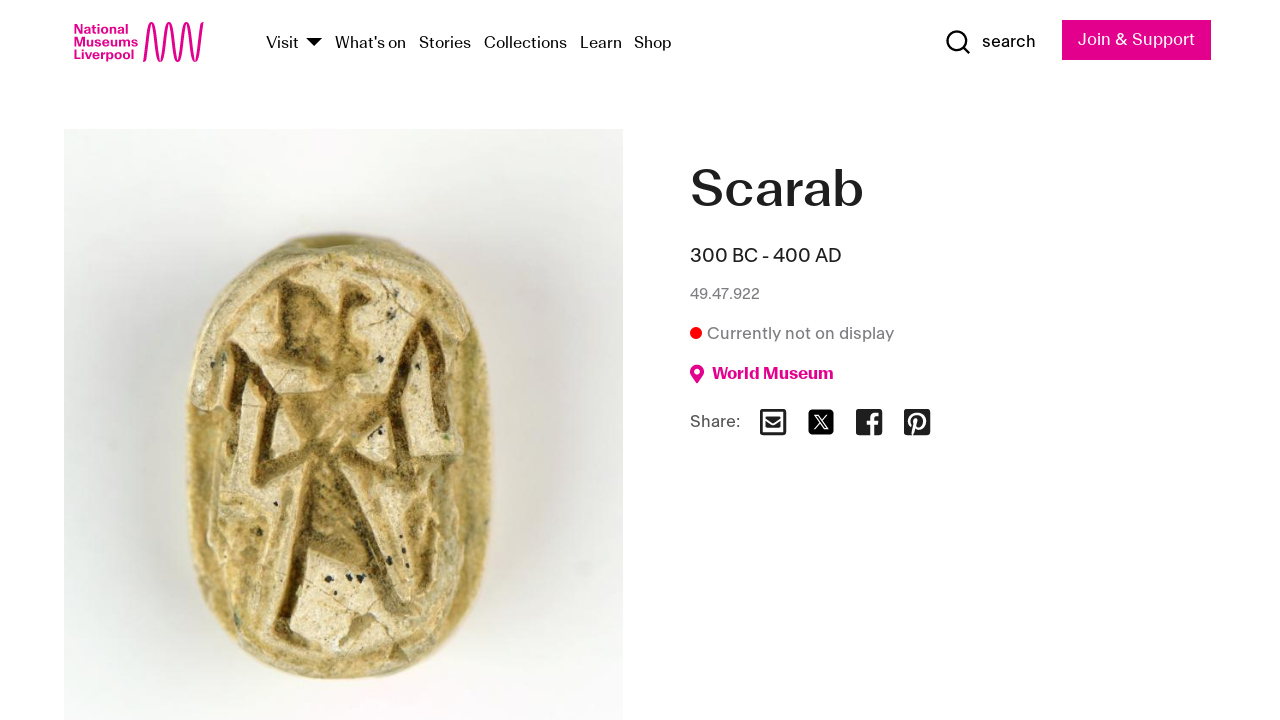

--- FILE ---
content_type: text/html; charset=utf-8
request_url: https://www.liverpoolmuseums.org.uk/artifact/scarab-416
body_size: 5543
content:
<!DOCTYPE html><html><head><meta charSet="utf-8"/><meta name="viewport" content="width=device-width"/><title>Scarab | National Museums Liverpool</title><meta name="title" content="Scarab | National Museums Liverpool"/><meta name="description" content="White steatite scarab with details of the head, wings and legs roughly carved on the back, and flat base inscribed with a standing royal figure holding flails. Pierced through the length for suspension. Chipped on the base."/><meta name="url" content="https://www.liverpoolmuseums.org.uk/artifact/scarab-416"/><meta property="og:site_name" content="National Museums Liverpool"/><meta property="og:type" content="Artifact"/><meta property="og:url" content="https://www.liverpoolmuseums.org.uk/artifact/scarab-416"/><meta property="og:title" content="Scarab"/><meta property="og:description" content="White steatite scarab with details of the head, wings and legs roughly carved on the back, and flat base inscribed with a standing royal figure holding flails. Pierced through the length for suspension. Chipped on the base."/><meta name="twitter:card" content="summary"/><meta name="twitter:title" content="Scarab"/><meta name="twitter:site" content="@NML_Muse"/><meta name="twitter:description" content="White steatite scarab with details of the head, wings and legs roughly carved on the back, and flat base inscribed with a standing royal figure holding flails. Pierced through the length for suspension. Chipped on the base."/><meta name="twitter:url" content="https://content.liverpoolmuseums.org.uk/artifact/scarab-416"/><meta property="og:image" content="https://images.liverpoolmuseums.org.uk/styles/focal_point_4_3/public/import-objects/78244_v0_large.jpg"/><meta property="twitter:image" content="https://images.liverpoolmuseums.org.uk/styles/focal_point_4_3/public/import-objects/78244_v0_large.jpg"/><meta name="next-head-count" content="18"/><script src="https://code.jquery.com/jquery-3.5.1.min.js" integrity="sha256-9/aliU8dGd2tb6OSsuzixeV4y/faTqgFtohetphbbj0=" crossorigin="anonymous"></script><script>
              (function(h,o,t,j,a,r){
              h.hj=h.hj||function(){(h.hj.q=h.hj.q||[]).push(arguments)};
              h._hjSettings={hjid:3219582,hjsv:6};
              a=o.getElementsByTagName('head')[0];
              r=o.createElement('script');r.async=1;
              r.src=t+h._hjSettings.hjid+j+h._hjSettings.hjsv;
              a.appendChild(r);
              })(window,document,'https://static.hotjar.com/c/hotjar-','.js?sv=');</script><meta charSet="utf-8"/><link rel="shortcut icon" type="image/x-icon" href="/static/media/favicon.ico"/><script defer="" src="/static/polyfills/svgxuse.min.js"></script><script defer="" src="/static/polyfills/unorm.js"></script><script type="text/javascript">
              _linkedin_partner_id = "6740986";
              window._linkedin_data_partner_ids = window._linkedin_data_partner_ids || [];
              window._linkedin_data_partner_ids.push(_linkedin_partner_id);
            </script><script type="text/javascript">
              (function(l) {
                if (!l) {
                  window.lintrk = function(a, b) { window.lintrk.q.push([a, b]) };
                  window.lintrk.q = [];
                }
                var s = document.getElementsByTagName("script")[0];
                var b = document.createElement("script");
                b.type = "text/javascript";
                b.async = true;
                b.src = "https://snap.licdn.com/li.lms-analytics/insight.min.js";
                s.parentNode.insertBefore(b, s);
              })(window.lintrk);
            </script><noscript><img height="1" width="1" style="display:none" alt="" src="https://px.ads.linkedin.com/collect/?pid=6740986&amp;fmt=gif"/></noscript><link rel="preload" href="/_next/static/css/69a650e1c8d9085a.css" as="style"/><link rel="stylesheet" href="/_next/static/css/69a650e1c8d9085a.css" data-n-g=""/><noscript data-n-css=""></noscript><script defer="" nomodule="" src="/_next/static/chunks/polyfills-c67a75d1b6f99dc8.js"></script><script src="/_next/static/chunks/webpack-d1c608b21d57c472.js" defer=""></script><script src="/_next/static/chunks/framework-d5719ebbbcec5741.js" defer=""></script><script src="/_next/static/chunks/main-c52fcc867bd80df0.js" defer=""></script><script src="/_next/static/chunks/pages/_app-7f8f327192b1f6d2.js" defer=""></script><script src="/_next/static/chunks/75fc9c18-40134325ca6388e2.js" defer=""></script><script src="/_next/static/chunks/2c796e83-7ab690b33a6e2cb9.js" defer=""></script><script src="/_next/static/chunks/26770aaf-e5f75a4589951ba5.js" defer=""></script><script src="/_next/static/chunks/3b9d1622-cb3530196cc04533.js" defer=""></script><script src="/_next/static/chunks/743-6d2ab5d15195f4e7.js" defer=""></script><script src="/_next/static/chunks/853-e7cd37543176a7fa.js" defer=""></script><script src="/_next/static/chunks/278-d902f176211b92d6.js" defer=""></script><script src="/_next/static/chunks/666-3027421fdb5bb7ce.js" defer=""></script><script src="/_next/static/chunks/253-6ee1b430ae4cf66d.js" defer=""></script><script src="/_next/static/chunks/794-f3cae7ad91cb5d07.js" defer=""></script><script src="/_next/static/chunks/2-0d3590ccee6ee82f.js" defer=""></script><script src="/_next/static/chunks/259-887a894390c5e056.js" defer=""></script><script src="/_next/static/chunks/563-79256bec02dde020.js" defer=""></script><script src="/_next/static/chunks/153-4abe4a3e6b4be9e9.js" defer=""></script><script src="/_next/static/chunks/493-b61572e3b7ce598d.js" defer=""></script><script src="/_next/static/chunks/pages/drupal-2abfd4e1db51d38e.js" defer=""></script><script src="/_next/static/ASqhmMd104crkElboZQNn/_buildManifest.js" defer=""></script><script src="/_next/static/ASqhmMd104crkElboZQNn/_ssgManifest.js" defer=""></script><style id="__jsx-897211111">a.jsx-897211111{font-size:1.6rem;}</style><style id="__jsx-2139125512">.button--mailchimp-submit.jsx-2139125512{white-space:nowrap;}</style><style id="__jsx-4154269630">.page-transition-enter{opacity:0;-webkit-transform:translate3d(0,5px,0);-ms-transform:translate3d(0,5px,0);transform:translate3d(0,5px,0);}.page-transition-enter-active{opacity:1;-webkit-transform:translate3d(0,0,0);-ms-transform:translate3d(0,0,0);transform:translate3d(0,0,0);-webkit-transition:opacity 200ms,-webkit-transform 200ms;-webkit-transition:opacity 200ms,transform 200ms;transition:opacity 200ms,transform 200ms;}.page-transition-exit{opacity:1;}.page-transition-exit-active{opacity:0;-webkit-transition:opacity 200ms;transition:opacity 200ms;}</style></head><body><noscript><iframe title="GTM" src="https://www.googletagmanager.com/ns.html?id=GTM-TH4M7B" height="0" width="0" style="display:none;visibility:hidden"></iframe></noscript><div id="__next"><div id="all" class="jsx-4154269630"><header class="section header header--primary" role="banner"><div class="u--in u--lane"><div class="columns is-mobile is-vcentered"><div class="column is-narrow is-hidden-desktop"><button type="button" aria-controls="navi" class="burger burger--squeeze" aria-label="toggle site navigation" aria-expanded="false" data-behaviour="toggle-visibility"><div class="burger__lines" aria-hidden="true"></div><span class="visuallyhidden">toggle site navigation</span></button></div><div class="column is-narrow"><a class="nml-logo" href="/"><span class="nml-logo__small"><img src="/static/images/logos/nml-rhodamine-large.svg" alt="National Museums Liverpool - Homepage"/></span><span class="nml-logo__text vh">National Museums Liverpool</span></a></div><div class="column"><div id="navi" class=""><div class="columns is-gapless is-desktop is-vcentered"><div class="column"><nav id="nav--primary" class="nav nav--primary nav--cms" role="navigation" itemscope="" itemType="https://schema.org/SiteNavigationElement" aria-label="Primary navigation"><h2 class="">Main menu</h2><ul class="menu"><li class="menu__item menu__item--parent
            
            "><a href="/visit">Visit</a><button type="button" aria-controls="subnav" aria-haspopup="true" aria-expanded="false" aria-label="Show Venues" class="toggle toggle--arrow" data-behaviour="toggle-visibility"><span class="visuallyhidden">show venues</span></button><div class="menu__subnav search--hide" id="subnav" aria-hidden="true"><div class="u--lane"><div class="venues venues--text"><a class="venue logo" aria-label="Museum of Liverpool" href="/museum-of-liverpool">Museum of Liverpool</a><a class="venue logo" aria-label="World Museum" href="/world-museum">World Museum</a><a class="venue logo" aria-label="International Slavery Museum" href="/international-slavery-museum">International Slavery Museum</a><a class="venue logo" aria-label="Maritime Museum" href="/maritime-museum">Maritime Museum</a><a class="venue logo" aria-label="Walker Art Gallery" href="/walker-art-gallery">Walker Art Gallery</a><a class="venue logo" aria-label="Sudley House" href="/sudley-house">Sudley House</a><a class="venue logo" aria-label="Lady Lever Art Gallery" href="/lady-lever-art-gallery">Lady Lever Art Gallery</a></div></div></div></li><li class="menu__item "><a href="/whatson">What&#x27;s on</a></li><li class="menu__item "><a href="/stories">Stories</a></li><li class="menu__item "><a href="/collections">Collections</a></li><li class="menu__item "><a href="/learn/schools-home">Learn</a></li><li class="menu__item"><a href="https://national-museums-liverpool.myshopify.com">Shop</a></li></ul></nav></div><div class="column is-narrow is-hidden-touch"><button type="button" aria-controls="search" aria-expanded="false" aria-label="Show Search" class="show-search-toggle toggle" data-behaviour="toggle-visibility"><span class="toggle__icon"><svg xmlns="http://www.w3.org/2000/svg" xmlns:xlink="http://www.w3.org/1999/xlink" class="svg svg--icon" aria-hidden="true" focusable="false"><use xlink:href="/static/images/sprite.svg#glyph-search"></use></svg></span><span class="toggle__text"><span class="visuallyhidden">toggle</span>search</span></button></div></div></div></div><div class="column is-narrow"><a type="button" class="jsx-897211111 button button--special " href="/join-and-support"><span class="jsx-897211111 button__label">Join &amp; Support</span><span class="jsx-897211111 button__triangle"></span></a></div></div></div></header><main class="jsx-4154269630"><div class="page-transition-enter"><section class="section section--artifact section--alt"><div class="u--in u--lane"><div class="section__body"><div class="columns is-variable is-7 is-desktop"><div class="column"><section class="section section--alt"><div class="u--in u--lane"><div><h1 class="h--1">Scarab</h1><div class="placard__info"></div><div class="placard__uuid">49.47.922</div><div></div><div class="placard__info placard__info--share"></div></div><h3 class="artifact__section-header">Information</h3><div class="cms"><div class="section__intro" style="white-space:pre-wrap">White steatite scarab with details of the head, wings and legs roughly carved on the back, and flat base inscribed with a standing royal figure holding flails. Pierced through the length for suspension. Chipped on the base.</div></div></div></section></div><div class="column is-5-desktop"><div class="artifact__accordion u--in u--lane"></div></div></div></div></div></section></div></main><footer><section class="section section--venues"><div class="u--in u--lane"><div class="venues "><a class="venue logo" aria-label="Museum of Liverpool" href="/museum-of-liverpool"><svg xmlns="http://www.w3.org/2000/svg" xmlns:xlink="http://www.w3.org/1999/xlink" class="svg svg--icon" aria-hidden="true" focusable="false"><use xlink:href="/static/images/sprite.svg#glyph-venue-ml--v"></use></svg></a><a class="venue logo" aria-label="World Museum" href="/world-museum"><svg xmlns="http://www.w3.org/2000/svg" xmlns:xlink="http://www.w3.org/1999/xlink" class="svg svg--icon" aria-hidden="true" focusable="false"><use xlink:href="/static/images/sprite.svg#glyph-venue-wm--v"></use></svg></a><a class="venue logo" aria-label="International Slavery Museum" href="/international-slavery-museum"><svg xmlns="http://www.w3.org/2000/svg" xmlns:xlink="http://www.w3.org/1999/xlink" class="svg svg--icon" aria-hidden="true" focusable="false"><use xlink:href="/static/images/sprite.svg#glyph-venue-is--v"></use></svg></a><a class="venue logo" aria-label="Maritime Museum" href="/maritime-museum"><svg xmlns="http://www.w3.org/2000/svg" xmlns:xlink="http://www.w3.org/1999/xlink" class="svg svg--icon" aria-hidden="true" focusable="false"><use xlink:href="/static/images/sprite.svg#glyph-venue-mm--v"></use></svg></a><a class="venue logo" aria-label="Walker Art Gallery" href="/walker-art-gallery"><svg xmlns="http://www.w3.org/2000/svg" xmlns:xlink="http://www.w3.org/1999/xlink" class="svg svg--icon" aria-hidden="true" focusable="false"><use xlink:href="/static/images/sprite.svg#glyph-venue-wa--v"></use></svg></a><a class="venue logo" aria-label="Sudley House" href="/sudley-house"><svg xmlns="http://www.w3.org/2000/svg" xmlns:xlink="http://www.w3.org/1999/xlink" class="svg svg--icon" aria-hidden="true" focusable="false"><use xlink:href="/static/images/sprite.svg#glyph-venue-sh--v"></use></svg></a><a class="venue logo" aria-label="Lady Lever Art Gallery" href="/lady-lever-art-gallery"><svg xmlns="http://www.w3.org/2000/svg" xmlns:xlink="http://www.w3.org/1999/xlink" class="svg svg--icon" aria-hidden="true" focusable="false"><use xlink:href="/static/images/sprite.svg#glyph-venue-ll--v"></use></svg></a></div></div></section><section class="section section--bigfoot"><div class="u--in u--lane"><div class="bigfoot"><div class="columns is-mobile is-multiline"><div class="column is-half-touch"><span class="bigfoot__heading">About</span></div><div class="column is-half-touch"><span class="bigfoot__heading">Support</span></div><div class="column is-half-touch"><span class="bigfoot__heading">Resource</span></div><div class="column is-half-touch"><span class="bigfoot__heading">Venue hire</span></div><div class="column is-4-desktop is-full-touch"><span class="bigfoot__heading">Stay in touch</span><p>Receive news about National Museums Liverpool, exhibitions, events and more.</p><fieldset class="jsx-2139125512"><legend aria-hidden="true" class="jsx-2139125512 visuallyhidden">Email Signup</legend><div class="jsx-2139125512 email-input"><label for="email-signup" class="jsx-2139125512 visuallyhidden">Email Address</label><a href="/sign-up" class="jsx-2139125512"><button type="submit" class="jsx-2139125512 button button--solid button--mailchimp-submit">Sign up</button></a></div></fieldset></div></div><div class="bigfoot__social"><div class="social-channels"><div class="columns is-centered"><div class="column is-narrow"><a href="https://www.youtube.com/user/NMLWebTeam" class="channel channel--youtube"><span class="channel__icon"><svg xmlns="http://www.w3.org/2000/svg" xmlns:xlink="http://www.w3.org/1999/xlink" class="svg svg--icon" aria-hidden="true" focusable="false"><use xlink:href="/static/images/sprite.svg#glyph-youtube"></use></svg></span><span class="channel__name">Subscribe to our YouTube Channel</span></a></div></div></div></div></div></div></section><section class="section section--colophon"><div class="u--in u--lane"><div class="colophon"><div class="columns is-mobile"><div class="column has-text-centered-touch"><p>© <!-- -->2026<!-- --> National Museums Liverpool. All rights reserved.</p></div><div class="column has-text-centered-touch is-narrow"><ul class="foot_links"><li><a href="/privacy">Privacy</a></li><li><a href="/modern-slavery-statement">Modern Slavery Statement</a></li><li><a href="/cookies">Cookies</a></li><li><a href="/accessibility">Accessibility Statement</a></li></ul></div></div></div></div></section></footer><button type="button" id="back-to-top" class="" aria-label="Back to top"><svg xmlns="http://www.w3.org/2000/svg" xmlns:xlink="http://www.w3.org/1999/xlink" class="svg svg--icon" aria-hidden="true" focusable="false"><use xlink:href="/static/images/sprite.svg#glyph-arrow-up"></use></svg></button></div></div><script id="__NEXT_DATA__" type="application/json">{"props":{"pageProps":{"data":{"type":"node--artifact","id":"e540c92b-5877-4587-a261-dc28c882d557","links":{"self":{"href":"https://content.liverpoolmuseums.org.uk/jsonapi/node/artifact/e540c92b-5877-4587-a261-dc28c882d557?resourceVersion=id%3A90362"},"working-copy":{"href":"https://content.liverpoolmuseums.org.uk/jsonapi/node/artifact/e540c92b-5877-4587-a261-dc28c882d557?resourceVersion=rel%3Aworking-copy"}},"attributes":{"drupal_internal__nid":83909,"drupal_internal__vid":90362,"langcode":"en","revision_timestamp":"2020-01-30T15:03:02+00:00","status":true,"title":"Scarab","created":"2020-01-30T15:03:02+00:00","changed":"2024-03-03T16:32:56+00:00","promote":true,"sticky":false,"default_langcode":true,"revision_translation_affected":true,"moderation_state":null,"metatag":null,"metatag_normalized":[{"tag":"meta","attributes":{"name":"title","content":"Scarab | National Museums Liverpool"}},{"tag":"meta","attributes":{"name":"description","content":"White steatite scarab with details of the head, wings and legs roughly carved on the back, and flat base inscribed with a standing royal figure holding flails. Pierced through the length for suspension. Chipped on the base."}},{"tag":"link","attributes":{"rel":"canonical","href":"https://www.liverpoolmuseums.org.uk/artifact/scarab-416"}},{"tag":"meta","attributes":{"property":"og:site_name","content":"National Museums Liverpool"}},{"tag":"meta","attributes":{"property":"og:type","content":"Artifact"}},{"tag":"meta","attributes":{"property":"og:url","content":"https://www.liverpoolmuseums.org.uk/artifact/scarab-416"}},{"tag":"meta","attributes":{"property":"og:title","content":"Scarab"}},{"tag":"meta","attributes":{"property":"og:description","content":"White steatite scarab with details of the head, wings and legs roughly carved on the back, and flat base inscribed with a standing royal figure holding flails. Pierced through the length for suspension. Chipped on the base."}},{"tag":"meta","attributes":{"name":"twitter:card","content":"summary"}},{"tag":"meta","attributes":{"name":"twitter:title","content":"Scarab"}},{"tag":"meta","attributes":{"name":"twitter:site","content":"@NML_Muse"}},{"tag":"meta","attributes":{"name":"twitter:description","content":"White steatite scarab with details of the head, wings and legs roughly carved on the back, and flat base inscribed with a standing royal figure holding flails. Pierced through the length for suspension. Chipped on the base."}},{"tag":"meta","attributes":{"name":"twitter:url","content":"https://content.liverpoolmuseums.org.uk/artifact/scarab-416"}}],"path":{"alias":"/artifact/scarab-416","pid":7463237,"langcode":"en"},"publish_on":null,"unpublish_on":null,"publish_state":null,"unpublish_state":null,"field_collector":"Sudan Excavations Committee","field_credit_line":"Purchased from Professor John Garstang ","field_culture":"Meroitic Period","field_datecollected":null,"field_date_collected":"300 BC - 400 AD","field_description":"White steatite scarab with details of the head, wings and legs roughly carved on the back, and flat base inscribed with a standing royal figure holding flails. Pierced through the length for suspension. Chipped on the base.","field_display_on":null,"field_inscription":null,"field_itemname":"Relgion","field_legal_status":"PERMANENT COLLECTION","field_locationname":"Item not currently on display","field_maker":null,"field_materials":"Steatite","field_measurements":"Overall: 17.5 mm x 12 mm x 8 mm","field_meta_tags":null,"field_mimsy_id":"634345","field_note":null,"field_number":"49.47.922","field_on_display":false,"field_other_numbers":["Collector Number: GN222"],"field_other_people":[],"field_other_places":[],"field_placecollected":"Africa: Northern Africa: Sudan: Meroë","field_placemade":"Africa: Northern Africa: Sudan: Meroë","field_provenance":["John Garstang, Excavator, Owned until: 1949"],"field_publications":[],"field_related_events":[],"field_venue_code":"wm","field_whole_part":"WHOLE"},"relationships":{"node_type":{"data":{"type":"node_type--node_type","id":"56adde85-2bce-4168-95b9-5c731d7a0706","meta":{"drupal_internal__target_id":"artifact"}},"links":{"related":{"href":"https://content.liverpoolmuseums.org.uk/jsonapi/node/artifact/e540c92b-5877-4587-a261-dc28c882d557/node_type?resourceVersion=id%3A90362"},"self":{"href":"https://content.liverpoolmuseums.org.uk/jsonapi/node/artifact/e540c92b-5877-4587-a261-dc28c882d557/relationships/node_type?resourceVersion=id%3A90362"}}},"revision_uid":{"data":{"type":"user--user","id":"05537a0d-b2f4-450a-b177-04d1cce7cc84","meta":{"drupal_internal__target_id":1}},"links":{"related":{"href":"https://content.liverpoolmuseums.org.uk/jsonapi/node/artifact/e540c92b-5877-4587-a261-dc28c882d557/revision_uid?resourceVersion=id%3A90362"},"self":{"href":"https://content.liverpoolmuseums.org.uk/jsonapi/node/artifact/e540c92b-5877-4587-a261-dc28c882d557/relationships/revision_uid?resourceVersion=id%3A90362"}}},"uid":{"data":{"type":"user--user","id":"05537a0d-b2f4-450a-b177-04d1cce7cc84","meta":{"drupal_internal__target_id":1}},"links":{"related":{"href":"https://content.liverpoolmuseums.org.uk/jsonapi/node/artifact/e540c92b-5877-4587-a261-dc28c882d557/uid?resourceVersion=id%3A90362"},"self":{"href":"https://content.liverpoolmuseums.org.uk/jsonapi/node/artifact/e540c92b-5877-4587-a261-dc28c882d557/relationships/uid?resourceVersion=id%3A90362"}}},"field_add_paragraph":{"data":[],"links":{"related":{"href":"https://content.liverpoolmuseums.org.uk/jsonapi/node/artifact/e540c92b-5877-4587-a261-dc28c882d557/field_add_paragraph?resourceVersion=id%3A90362"},"self":{"href":"https://content.liverpoolmuseums.org.uk/jsonapi/node/artifact/e540c92b-5877-4587-a261-dc28c882d557/relationships/field_add_paragraph?resourceVersion=id%3A90362"}}},"field_collections":{"data":[{"type":"node--collection","id":"176593bb-ff47-4013-8b8a-e419cd66f7ac","meta":{"drupal_internal__target_id":49558}}],"links":{"related":{"href":"https://content.liverpoolmuseums.org.uk/jsonapi/node/artifact/e540c92b-5877-4587-a261-dc28c882d557/field_collections?resourceVersion=id%3A90362"},"self":{"href":"https://content.liverpoolmuseums.org.uk/jsonapi/node/artifact/e540c92b-5877-4587-a261-dc28c882d557/relationships/field_collections?resourceVersion=id%3A90362"}}},"field_curated_by":{"data":null,"links":{"related":{"href":"https://content.liverpoolmuseums.org.uk/jsonapi/node/artifact/e540c92b-5877-4587-a261-dc28c882d557/field_curated_by?resourceVersion=id%3A90362"},"self":{"href":"https://content.liverpoolmuseums.org.uk/jsonapi/node/artifact/e540c92b-5877-4587-a261-dc28c882d557/relationships/field_curated_by?resourceVersion=id%3A90362"}}},"field_image_object":{"data":[{"type":"paragraph--object_image","id":"924400e1-0384-497b-9011-fae0f0dc8765","meta":{"target_revision_id":94680,"drupal_internal__target_id":25070}},{"type":"paragraph--object_image","id":"06f9debc-6477-4094-8bd9-9d4f17590757","meta":{"target_revision_id":94682,"drupal_internal__target_id":25072}}],"links":{"related":{"href":"https://content.liverpoolmuseums.org.uk/jsonapi/node/artifact/e540c92b-5877-4587-a261-dc28c882d557/field_image_object?resourceVersion=id%3A90362"},"self":{"href":"https://content.liverpoolmuseums.org.uk/jsonapi/node/artifact/e540c92b-5877-4587-a261-dc28c882d557/relationships/field_image_object?resourceVersion=id%3A90362"}}},"field_interest_categories":{"data":[],"links":{"related":{"href":"https://content.liverpoolmuseums.org.uk/jsonapi/node/artifact/e540c92b-5877-4587-a261-dc28c882d557/field_interest_categories?resourceVersion=id%3A90362"},"self":{"href":"https://content.liverpoolmuseums.org.uk/jsonapi/node/artifact/e540c92b-5877-4587-a261-dc28c882d557/relationships/field_interest_categories?resourceVersion=id%3A90362"}}},"field_themes":{"data":[],"links":{"related":{"href":"https://content.liverpoolmuseums.org.uk/jsonapi/node/artifact/e540c92b-5877-4587-a261-dc28c882d557/field_themes?resourceVersion=id%3A90362"},"self":{"href":"https://content.liverpoolmuseums.org.uk/jsonapi/node/artifact/e540c92b-5877-4587-a261-dc28c882d557/relationships/field_themes?resourceVersion=id%3A90362"}}},"field_venue":{"data":{"type":"node--venue","id":"e73885d4-de6b-451a-9f48-e4bdf2994fd0","meta":{"drupal_internal__target_id":16}},"links":{"related":{"href":"https://content.liverpoolmuseums.org.uk/jsonapi/node/artifact/e540c92b-5877-4587-a261-dc28c882d557/field_venue?resourceVersion=id%3A90362"},"self":{"href":"https://content.liverpoolmuseums.org.uk/jsonapi/node/artifact/e540c92b-5877-4587-a261-dc28c882d557/relationships/field_venue?resourceVersion=id%3A90362"}}}}},"relationships":{"node_type":{"data":{"type":"node_type--node_type","id":"56adde85-2bce-4168-95b9-5c731d7a0706","meta":{"drupal_internal__target_id":"artifact"}},"links":{"related":{"href":"https://content.liverpoolmuseums.org.uk/jsonapi/node/artifact/e540c92b-5877-4587-a261-dc28c882d557/node_type?resourceVersion=id%3A90362"},"self":{"href":"https://content.liverpoolmuseums.org.uk/jsonapi/node/artifact/e540c92b-5877-4587-a261-dc28c882d557/relationships/node_type?resourceVersion=id%3A90362"}}},"revision_uid":{"data":{"type":"user--user","id":"05537a0d-b2f4-450a-b177-04d1cce7cc84","meta":{"drupal_internal__target_id":1}},"links":{"related":{"href":"https://content.liverpoolmuseums.org.uk/jsonapi/node/artifact/e540c92b-5877-4587-a261-dc28c882d557/revision_uid?resourceVersion=id%3A90362"},"self":{"href":"https://content.liverpoolmuseums.org.uk/jsonapi/node/artifact/e540c92b-5877-4587-a261-dc28c882d557/relationships/revision_uid?resourceVersion=id%3A90362"}}},"uid":{"data":{"type":"user--user","id":"05537a0d-b2f4-450a-b177-04d1cce7cc84","meta":{"drupal_internal__target_id":1}},"links":{"related":{"href":"https://content.liverpoolmuseums.org.uk/jsonapi/node/artifact/e540c92b-5877-4587-a261-dc28c882d557/uid?resourceVersion=id%3A90362"},"self":{"href":"https://content.liverpoolmuseums.org.uk/jsonapi/node/artifact/e540c92b-5877-4587-a261-dc28c882d557/relationships/uid?resourceVersion=id%3A90362"}}},"field_add_paragraph":{"data":[],"links":{"related":{"href":"https://content.liverpoolmuseums.org.uk/jsonapi/node/artifact/e540c92b-5877-4587-a261-dc28c882d557/field_add_paragraph?resourceVersion=id%3A90362"},"self":{"href":"https://content.liverpoolmuseums.org.uk/jsonapi/node/artifact/e540c92b-5877-4587-a261-dc28c882d557/relationships/field_add_paragraph?resourceVersion=id%3A90362"}}},"field_collections":{"data":[{"type":"node--collection","id":"176593bb-ff47-4013-8b8a-e419cd66f7ac","meta":{"drupal_internal__target_id":49558}}],"links":{"related":{"href":"https://content.liverpoolmuseums.org.uk/jsonapi/node/artifact/e540c92b-5877-4587-a261-dc28c882d557/field_collections?resourceVersion=id%3A90362"},"self":{"href":"https://content.liverpoolmuseums.org.uk/jsonapi/node/artifact/e540c92b-5877-4587-a261-dc28c882d557/relationships/field_collections?resourceVersion=id%3A90362"}}},"field_curated_by":{"data":null,"links":{"related":{"href":"https://content.liverpoolmuseums.org.uk/jsonapi/node/artifact/e540c92b-5877-4587-a261-dc28c882d557/field_curated_by?resourceVersion=id%3A90362"},"self":{"href":"https://content.liverpoolmuseums.org.uk/jsonapi/node/artifact/e540c92b-5877-4587-a261-dc28c882d557/relationships/field_curated_by?resourceVersion=id%3A90362"}}},"field_image_object":{"data":[{"type":"paragraph--object_image","id":"924400e1-0384-497b-9011-fae0f0dc8765","meta":{"target_revision_id":94680,"drupal_internal__target_id":25070}},{"type":"paragraph--object_image","id":"06f9debc-6477-4094-8bd9-9d4f17590757","meta":{"target_revision_id":94682,"drupal_internal__target_id":25072}}],"links":{"related":{"href":"https://content.liverpoolmuseums.org.uk/jsonapi/node/artifact/e540c92b-5877-4587-a261-dc28c882d557/field_image_object?resourceVersion=id%3A90362"},"self":{"href":"https://content.liverpoolmuseums.org.uk/jsonapi/node/artifact/e540c92b-5877-4587-a261-dc28c882d557/relationships/field_image_object?resourceVersion=id%3A90362"}}},"field_interest_categories":{"data":[],"links":{"related":{"href":"https://content.liverpoolmuseums.org.uk/jsonapi/node/artifact/e540c92b-5877-4587-a261-dc28c882d557/field_interest_categories?resourceVersion=id%3A90362"},"self":{"href":"https://content.liverpoolmuseums.org.uk/jsonapi/node/artifact/e540c92b-5877-4587-a261-dc28c882d557/relationships/field_interest_categories?resourceVersion=id%3A90362"}}},"field_themes":{"data":[],"links":{"related":{"href":"https://content.liverpoolmuseums.org.uk/jsonapi/node/artifact/e540c92b-5877-4587-a261-dc28c882d557/field_themes?resourceVersion=id%3A90362"},"self":{"href":"https://content.liverpoolmuseums.org.uk/jsonapi/node/artifact/e540c92b-5877-4587-a261-dc28c882d557/relationships/field_themes?resourceVersion=id%3A90362"}}},"field_venue":{"data":{"type":"node--venue","id":"e73885d4-de6b-451a-9f48-e4bdf2994fd0","meta":{"drupal_internal__target_id":16}},"links":{"related":{"href":"https://content.liverpoolmuseums.org.uk/jsonapi/node/artifact/e540c92b-5877-4587-a261-dc28c882d557/field_venue?resourceVersion=id%3A90362"},"self":{"href":"https://content.liverpoolmuseums.org.uk/jsonapi/node/artifact/e540c92b-5877-4587-a261-dc28c882d557/relationships/field_venue?resourceVersion=id%3A90362"}}}},"venueRef":"e73885d4-de6b-451a-9f48-e4bdf2994fd0","paragraphs":[],"included":[{"type":"paragraph--object_image","id":"924400e1-0384-497b-9011-fae0f0dc8765","links":{"self":{"href":"https://content.liverpoolmuseums.org.uk/jsonapi/paragraph/object_image/924400e1-0384-497b-9011-fae0f0dc8765?resourceVersion=id%3A94680"},"working-copy":{"href":"https://content.liverpoolmuseums.org.uk/jsonapi/paragraph/object_image/924400e1-0384-497b-9011-fae0f0dc8765?resourceVersion=rel%3Aworking-copy"}},"attributes":{"drupal_internal__id":25070,"drupal_internal__revision_id":94680,"langcode":"en","status":true,"created":"2020-12-23T13:17:48+00:00","parent_id":"83909","parent_type":"node","parent_field_name":"field_image_object","behavior_settings":[],"default_langcode":true,"revision_translation_affected":true,"field_accession_number":"78244","field_date_last_updated":"12/07/2017","field_media_image_url":"public://import-objects/78244_v0_large.jpg","field_photography_credit_line":null},"relationships":{"paragraph_type":{"data":{"type":"paragraphs_type--paragraphs_type","id":"6081752c-cc65-44a6-bd34-2b68cced5b05","meta":{"drupal_internal__target_id":"object_image"}},"links":{"related":{"href":"https://content.liverpoolmuseums.org.uk/jsonapi/paragraph/object_image/924400e1-0384-497b-9011-fae0f0dc8765/paragraph_type?resourceVersion=id%3A94680"},"self":{"href":"https://content.liverpoolmuseums.org.uk/jsonapi/paragraph/object_image/924400e1-0384-497b-9011-fae0f0dc8765/relationships/paragraph_type?resourceVersion=id%3A94680"}}},"field_media_image":{"data":[{"type":"media--image","id":"fcf203f3-59ae-4883-ab68-b07a9b7c6e92","meta":{"drupal_internal__target_id":60555}}],"links":{"related":{"href":"https://content.liverpoolmuseums.org.uk/jsonapi/paragraph/object_image/924400e1-0384-497b-9011-fae0f0dc8765/field_media_image?resourceVersion=id%3A94680"},"self":{"href":"https://content.liverpoolmuseums.org.uk/jsonapi/paragraph/object_image/924400e1-0384-497b-9011-fae0f0dc8765/relationships/field_media_image?resourceVersion=id%3A94680"}}}}},{"type":"paragraph--object_image","id":"06f9debc-6477-4094-8bd9-9d4f17590757","links":{"self":{"href":"https://content.liverpoolmuseums.org.uk/jsonapi/paragraph/object_image/06f9debc-6477-4094-8bd9-9d4f17590757?resourceVersion=id%3A94682"},"working-copy":{"href":"https://content.liverpoolmuseums.org.uk/jsonapi/paragraph/object_image/06f9debc-6477-4094-8bd9-9d4f17590757?resourceVersion=rel%3Aworking-copy"}},"attributes":{"drupal_internal__id":25072,"drupal_internal__revision_id":94682,"langcode":"en","status":true,"created":"2020-12-23T13:17:48+00:00","parent_id":"83909","parent_type":"node","parent_field_name":"field_image_object","behavior_settings":[],"default_langcode":true,"revision_translation_affected":true,"field_accession_number":"78245","field_date_last_updated":"12/07/2017","field_media_image_url":"public://import-objects/78245_v0_large.jpg","field_photography_credit_line":null},"relationships":{"paragraph_type":{"data":{"type":"paragraphs_type--paragraphs_type","id":"6081752c-cc65-44a6-bd34-2b68cced5b05","meta":{"drupal_internal__target_id":"object_image"}},"links":{"related":{"href":"https://content.liverpoolmuseums.org.uk/jsonapi/paragraph/object_image/06f9debc-6477-4094-8bd9-9d4f17590757/paragraph_type?resourceVersion=id%3A94682"},"self":{"href":"https://content.liverpoolmuseums.org.uk/jsonapi/paragraph/object_image/06f9debc-6477-4094-8bd9-9d4f17590757/relationships/paragraph_type?resourceVersion=id%3A94682"}}},"field_media_image":{"data":[{"type":"media--image","id":"1d15a484-f891-482e-a956-50dfa8f7aefb","meta":{"drupal_internal__target_id":60557}}],"links":{"related":{"href":"https://content.liverpoolmuseums.org.uk/jsonapi/paragraph/object_image/06f9debc-6477-4094-8bd9-9d4f17590757/field_media_image?resourceVersion=id%3A94682"},"self":{"href":"https://content.liverpoolmuseums.org.uk/jsonapi/paragraph/object_image/06f9debc-6477-4094-8bd9-9d4f17590757/relationships/field_media_image?resourceVersion=id%3A94682"}}}}}],"metatags":[{"content":"Scarab | National Museums Liverpool","name":"title"},{"content":"White steatite scarab with details of the head, wings and legs roughly carved on the back, and flat base inscribed with a standing royal figure holding flails. Pierced through the length for suspension. Chipped on the base.","name":"description"},{"name":"url","content":"https://www.liverpoolmuseums.org.uk/artifact/scarab-416"},{"content":"National Museums Liverpool","property":"og:site_name"},{"content":"Artifact","property":"og:type"},{"content":"https://www.liverpoolmuseums.org.uk/artifact/scarab-416","property":"og:url"},{"content":"Scarab","property":"og:title"},{"content":"White steatite scarab with details of the head, wings and legs roughly carved on the back, and flat base inscribed with a standing royal figure holding flails. Pierced through the length for suspension. Chipped on the base.","property":"og:description"},{"content":"summary","name":"twitter:card"},{"content":"Scarab","name":"twitter:title"},{"content":"@NML_Muse","name":"twitter:site"},{"content":"White steatite scarab with details of the head, wings and legs roughly carved on the back, and flat base inscribed with a standing royal figure holding flails. Pierced through the length for suspension. Chipped on the base.","name":"twitter:description"},{"content":"https://content.liverpoolmuseums.org.uk/artifact/scarab-416","name":"twitter:url"}]}},"page":"/drupal","query":{"reqPath":"/artifact/scarab-416","nodeType":"node--artifact"},"buildId":"ASqhmMd104crkElboZQNn","isFallback":false,"customServer":true,"gip":true,"appGip":true,"scriptLoader":[]}</script></body></html>

--- FILE ---
content_type: application/javascript; charset=UTF-8
request_url: https://www.liverpoolmuseums.org.uk/_next/static/chunks/259-887a894390c5e056.js
body_size: 3708
content:
"use strict";(self.webpackChunk_N_E=self.webpackChunk_N_E||[]).push([[259],{84984:function(e,a,t){var s=t(95627),n=t.n(s),r=t(67294),i=t(85893);a.Z=function(){return(0,i.jsxs)(r.Fragment,{children:[(0,i.jsx)("div",{className:"jsx-1425329546 loading-spinner",children:(0,i.jsx)("div",{className:"jsx-1425329546 loading-spinner__inner-wrapper",children:(0,i.jsxs)("div",{className:"jsx-1425329546 boxes",children:[(0,i.jsxs)("div",{className:"jsx-1425329546 box",children:[(0,i.jsx)("div",{className:"jsx-1425329546"}),(0,i.jsx)("div",{className:"jsx-1425329546"}),(0,i.jsx)("div",{className:"jsx-1425329546"}),(0,i.jsx)("div",{className:"jsx-1425329546"})]}),(0,i.jsxs)("div",{className:"jsx-1425329546 box",children:[(0,i.jsx)("div",{className:"jsx-1425329546"}),(0,i.jsx)("div",{className:"jsx-1425329546"}),(0,i.jsx)("div",{className:"jsx-1425329546"}),(0,i.jsx)("div",{className:"jsx-1425329546"})]}),(0,i.jsxs)("div",{className:"jsx-1425329546 box",children:[(0,i.jsx)("div",{className:"jsx-1425329546"}),(0,i.jsx)("div",{className:"jsx-1425329546"}),(0,i.jsx)("div",{className:"jsx-1425329546"}),(0,i.jsx)("div",{className:"jsx-1425329546"})]}),(0,i.jsxs)("div",{className:"jsx-1425329546 box",children:[(0,i.jsx)("div",{className:"jsx-1425329546"}),(0,i.jsx)("div",{className:"jsx-1425329546"}),(0,i.jsx)("div",{className:"jsx-1425329546"}),(0,i.jsx)("div",{className:"jsx-1425329546"})]})]})})}),(0,i.jsx)(n(),{id:"1425329546",children:[".loading-spinner.jsx-1425329546{width:100%;-webkit-box-pack:center;-webkit-justify-content:center;-ms-flex-pack:center;justify-content:center;-webkit-align-items:center;-webkit-box-align:center;-ms-flex-align:center;align-items:center;padding:100px 0;text-align:center;}",".loading-spinner__inner-wrapper.jsx-1425329546{display:inline-block;}",".boxes.jsx-1425329546{--size:32px;--duration:800ms;height:calc(var(--size) * 2);width:calc(var(--size) * 3);position:relative;-webkit-transform-style:preserve-3d;-ms-transform-style:preserve-3d;transform-style:preserve-3d;-webkit-transform-origin:50% 50%;-ms-transform-origin:50% 50%;transform-origin:50% 50%;margin-top:calc(var(--size) * 1.5 * -1);-webkit-transform:rotateX(60deg) rotateZ(45deg) rotateY(0deg) translateZ(0px);-ms-transform:rotateX(60deg) rotateZ(45deg) rotateY(0deg) translateZ(0px);transform:rotateX(60deg) rotateZ(45deg) rotateY(0deg) translateZ(0px);}",".boxes.jsx-1425329546 .box.jsx-1425329546{width:var(--size);height:var(--size);top:0;left:0;position:absolute;-webkit-transform-style:preserve-3d;-ms-transform-style:preserve-3d;transform-style:preserve-3d;}",".boxes.jsx-1425329546 .box.jsx-1425329546:nth-child(1){-webkit-transform:translate(100%,0);-ms-transform:translate(100%,0);transform:translate(100%,0);-webkit-animation:box1-jsx-1425329546 var(--duration) linear infinite;animation:box1-jsx-1425329546 var(--duration) linear infinite;}",".boxes.jsx-1425329546 .box.jsx-1425329546:nth-child(2){-webkit-transform:translate(0,100%);-ms-transform:translate(0,100%);transform:translate(0,100%);-webkit-animation:box2-jsx-1425329546 var(--duration) linear infinite;animation:box2-jsx-1425329546 var(--duration) linear infinite;}",".boxes.jsx-1425329546 .box.jsx-1425329546:nth-child(3){-webkit-transform:translate(100%,100%);-ms-transform:translate(100%,100%);transform:translate(100%,100%);-webkit-animation:box3-jsx-1425329546 var(--duration) linear infinite;animation:box3-jsx-1425329546 var(--duration) linear infinite;}",".boxes.jsx-1425329546 .box.jsx-1425329546:nth-child(4){-webkit-transform:translate(200%,0);-ms-transform:translate(200%,0);transform:translate(200%,0);-webkit-animation:box4-jsx-1425329546 var(--duration) linear infinite;animation:box4-jsx-1425329546 var(--duration) linear infinite;}",".boxes.jsx-1425329546 .box.jsx-1425329546>div.jsx-1425329546{--background:#E845A9;--top:auto;--right:auto;--bottom:auto;--left:auto;--translateZ:calc(var(--size) / 2);--rotateY:0deg;--rotateX:0deg;position:absolute;width:100%;height:100%;background:var(--background);top:var(--top);right:var(--right);bottom:var(--bottom);left:var(--left);-webkit-transform:rotateY(var(--rotateY)) rotateX(var(--rotateX)) translateZ(var(--translateZ));-ms-transform:rotateY(var(--rotateY)) rotateX(var(--rotateX)) translateZ(var(--translateZ));transform:rotateY(var(--rotateY)) rotateX(var(--rotateX)) translateZ(var(--translateZ));}",".boxes.jsx-1425329546 .box.jsx-1425329546>div.jsx-1425329546:nth-child(1){--top:0;--left:0;}",".boxes.jsx-1425329546 .box.jsx-1425329546>div.jsx-1425329546:nth-child(2){--background:#B0006D;--right:0;--rotateY:90deg;}",".boxes.jsx-1425329546 .box.jsx-1425329546>div.jsx-1425329546:nth-child(3){--background:#E3008C;--rotateX:-90deg;}",".boxes.jsx-1425329546 .box.jsx-1425329546>div.jsx-1425329546:nth-child(4){--background:#dbe3f4;--top:0;--left:0;--translateZ:calc(var(--size) * 3 * -1);}","@-webkit-keyframes box1-jsx-1425329546{0%,50%{-webkit-transform:translate(100%,0);-ms-transform:translate(100%,0);transform:translate(100%,0);}100%{-webkit-transform:translate(200%,0);-ms-transform:translate(200%,0);transform:translate(200%,0);}}","@keyframes box1-jsx-1425329546{0%,50%{-webkit-transform:translate(100%,0);-ms-transform:translate(100%,0);transform:translate(100%,0);}100%{-webkit-transform:translate(200%,0);-ms-transform:translate(200%,0);transform:translate(200%,0);}}","@-webkit-keyframes box2-jsx-1425329546{0%{-webkit-transform:translate(0,100%);-ms-transform:translate(0,100%);transform:translate(0,100%);}50%{-webkit-transform:translate(0,0);-ms-transform:translate(0,0);transform:translate(0,0);}100%{-webkit-transform:translate(100%,0);-ms-transform:translate(100%,0);transform:translate(100%,0);}}","@keyframes box2-jsx-1425329546{0%{-webkit-transform:translate(0,100%);-ms-transform:translate(0,100%);transform:translate(0,100%);}50%{-webkit-transform:translate(0,0);-ms-transform:translate(0,0);transform:translate(0,0);}100%{-webkit-transform:translate(100%,0);-ms-transform:translate(100%,0);transform:translate(100%,0);}}","@-webkit-keyframes box3-jsx-1425329546{0%,50%{-webkit-transform:translate(100%,100%);-ms-transform:translate(100%,100%);transform:translate(100%,100%);}100%{-webkit-transform:translate(0,100%);-ms-transform:translate(0,100%);transform:translate(0,100%);}}","@keyframes box3-jsx-1425329546{0%,50%{-webkit-transform:translate(100%,100%);-ms-transform:translate(100%,100%);transform:translate(100%,100%);}100%{-webkit-transform:translate(0,100%);-ms-transform:translate(0,100%);transform:translate(0,100%);}}","@-webkit-keyframes box4-jsx-1425329546{0%{-webkit-transform:translate(200%,0);-ms-transform:translate(200%,0);transform:translate(200%,0);}50%{-webkit-transform:translate(200%,100%);-ms-transform:translate(200%,100%);transform:translate(200%,100%);}100%{-webkit-transform:translate(100%,100%);-ms-transform:translate(100%,100%);transform:translate(100%,100%);}}","@keyframes box4-jsx-1425329546{0%{-webkit-transform:translate(200%,0);-ms-transform:translate(200%,0);transform:translate(200%,0);}50%{-webkit-transform:translate(200%,100%);-ms-transform:translate(200%,100%);transform:translate(200%,100%);}100%{-webkit-transform:translate(100%,100%);-ms-transform:translate(100%,100%);transform:translate(100%,100%);}}"]})]})}},20417:function(e,a,t){var s=t(67294),n=t(85893);a.Z=function(e){var a=e.name,t=e.uid,r=e.label,i=e.handleMethod,l=e.isChecked,o=e.disabled,d=void 0!==o&&o;return(0,n.jsxs)(s.Fragment,{children:[(0,n.jsx)("input",{checked:l,"data-checkboxes-id":a,type:"checkbox",name:"checkbox-".concat(a,"-").concat(t),id:"checkbox-".concat(a,"-").concat(t),value:t,onClick:i,disabled:d}),(0,n.jsxs)("label",{htmlFor:"checkbox-".concat(a,"-").concat(t),children:[(0,n.jsx)("span",{className:"label__indicator",children:(0,n.jsx)("svg",{className:"svg svg--icon","aria-hidden":"true",focusable:"false",children:(0,n.jsx)("use",{xlinkHref:"/static/images/sprite.svg#glyph-checkbox-tick"})})}),(0,n.jsx)("span",{className:"label__text",children:r})]})]})}},20970:function(e,a,t){var s=t(67294),n=t(85893);a.Z=function(e){var a=e.uid,t=e.labelText,r=e.requiredValue,i=e.filterTitle,l=e.isChecked,o="formLabel";return i&&(o+=" filter__title"),void 0!==l&&l&&(o+=" checked"),(0,n.jsx)(s.Fragment,{children:(0,n.jsxs)("label",{className:o,htmlFor:a,children:[t,r&&(0,n.jsx)("span",{className:"requiredAstrix",children:"*"})]})})}},2514:function(e,a,t){t.d(a,{Z:function(){return x}});var s=t(67294),n=t(76743),r=t(76265),i=t(84984),l=t(56201),o=t(85893),d=function(e){var a=e.itemPerPage,t=e.offset,s=e.total;return(0,o.jsxs)("span",{className:"serp-count",children:["Showing\xa0",t+1,"\xa0-\xa0",t+a>s?s:t+a,"\xa0of\xa0",s,"\xa0results"]})},c=function(e){var a=e.total,t=e.itemsPerPage,c=e.handlePageClick,x=e.listingData,m=e.listingStyle,u=e.cardType,f=e.gridCols,h=e.gridStyle,b=e.listingLoading,j=e.includeSerpCount,p=e.offset,v=e.currentPage,g=e.fullWidth,k=e.title,N=e.headClassName,w=void 0===N?"section__head":N;return(0,o.jsx)(s.Fragment,{children:(0,o.jsxs)("section",{className:"section section--".concat(m),children:[(0,o.jsxs)("div",{className:"u--in-thin ".concat(g?"":"u--lane"),children:[k&&(0,o.jsx)("header",{className:w,children:(0,o.jsx)("h2",{className:"section__heading",children:k})}),j&&(0,o.jsx)("div",{className:"section__head",children:(0,o.jsx)("div",{className:"columns is-vcentered",children:(0,o.jsx)("div",{className:"column is-3",children:(0,o.jsx)(d,{offset:p,total:a,itemPerPage:t})})})}),(0,o.jsxs)("div",{className:"section__body",children:[(0,o.jsx)(n.Z,{in:b,appear:!0,timeout:200,classNames:"fade",children:(0,o.jsx)(s.Fragment,{children:b&&(0,o.jsx)("div",{className:"section__body section__loading",children:(0,o.jsx)(i.Z,{})})})}),(0,o.jsx)(n.Z,{in:!b,appear:!0,timeout:200,classNames:"fade",children:(0,o.jsx)(s.Fragment,{children:null!==x&&!b&&(0,o.jsx)(r.Z,{cols:f,display:h,items:x,cardType:u})})})]})]}),a>t&&(0,o.jsx)("footer",{className:"section__foot",children:(0,o.jsx)(l.Z,{itemsPerPage:t,totalItems:a,handlePageClick:c,forcePage:v||0})})]})})};c.defaultProps={cardType:"standard",itemsPerPage:24,gridCols:4,gridStyle:"higgledy"};var x=c},80682:function(e,a,t){t(67294);var s=t(20970),n=t(20417),r=t(85893);a.Z=function(e){var a=e.labelText,t=e.uid,i=e.handleMethod,l=e.requiredValue;return(0,r.jsxs)("div",{className:"field--checkbox",children:[(0,r.jsx)(s.Z,{className:"groupLabel",labelText:a,uid:"checkbox-".concat(t),requiredValue:l}),(0,r.jsx)(n.Z,{uid:t,handleMethod:i})]})}},60177:function(e,a,t){var s=t(67294),n=t(20970),r=t(20417),i=t(5946),l=t(85893);a.Z=function(e){var a=e.labelText,t=e.uid,o=e.handleMethod,d=e.options,c=e.requiredValue,x=e.filterTitle,m=e.helpText,u=e.defaultValues,f=e.disabled,h=void 0!==f&&f,b=e.buttons,j=void 0!==b&&b,p=e.displayInline,v=void 0!==p&&p,g=e.expandable,k=void 0!==g&&g,N=e.align,w=void 0===N?"left":N,_=(0,s.useState)(null),y=_[0],Z=_[1],T=(0,s.useState)(!0),C=T[0],P=T[1],V=(0,s.useState)(!1),M=V[0],L=V[1];(0,s.useEffect)((function(){var e=function(){window.innerWidth<769?(L(!0),P(!1)):(L(!1),P(!0))};window.addEventListener("resize",e),e()}),[]),(0,s.useEffect)((function(){d&&Array.isArray(d)?Z(d):Z(Object.entries(d))}),[d]);var F=["filter-list__options"];j&&F.push("item-display-button"),v&&F.push("item-display-inline"),"right"===w&&F.push("item-align-right"),k&&(F.push("expandable"),C||F.push("collapsed"));var q=F.join(" ");return(0,l.jsxs)("div",{children:[a&&(0,l.jsxs)("div",{className:"label-wrapper".concat(k?" expandable":""),children:[(0,l.jsx)(n.Z,{className:"groupLabel",labelText:a,uid:t,requiredValue:c,filterTitle:x}),k&&M&&(0,l.jsx)("button",{type:"button",className:"filter-list__expand-button",onClick:function(){return P(!C)},"aria-expanded":C,children:(0,l.jsx)(i.Z,{name:"arrow-up"})})]}),m&&(0,l.jsx)("p",{className:"field__help-text",children:m}),(0,l.jsx)("ul",{className:q,children:y&&y.map((function(e){if(e.label&&e.value){var a=u&&u.includes(e.value);return(0,l.jsx)("li",{children:(0,l.jsxs)("div",{className:"field--checkbox".concat(h?" field--disabled":""),children:[(0,l.jsx)(n.Z,{labelText:e.label,uid:"checkbox-".concat(t,"-").concat(e.value),isChecked:a}),(0,l.jsx)(r.Z,{name:t,uid:e.value,handleMethod:o,disabled:h,isChecked:a})]})},e.id)}return(0,l.jsx)("li",{children:(0,l.jsxs)("div",{className:"field--checkbox".concat(h?" field--disabled":""),children:[(0,l.jsx)(n.Z,{labelText:e[1],uid:"checkbox-".concat(e[0])}),(0,l.jsx)(r.Z,{name:t,uid:e[0],handleMethod:o,disabled:h})]})},e[0])}))})]})}},75335:function(e,a,t){t.d(a,{Z:function(){return l}});var s=t(67294),n=t(20970),r=t(85893),i=function(e){var a=e.uid,t=e.options,n=e.handleMethod,i=e.defaultLabel,l=e.defaultValue,o=(0,s.useState)(null),d=o[0],c=o[1];return(0,s.useEffect)((function(){t&&Array.isArray(t)?c(t):c(Object.entries(t))}),[]),(0,r.jsxs)("select",{value:l,id:a||"select",name:a||"select",onChange:n,children:[(0,r.jsx)("option",{label:i||"Select an option",value:null},"default"),d&&d.map((function(e){return e.label&&e.value?(0,r.jsx)("option",{label:e.label,value:e.value,children:e.label},e.id):(0,r.jsx)("option",{label:e[1],value:e[0],children:e},e[0])}))]})},l=function(e){var a=e.labelText,t=e.uid,l=e.options,o=e.handleMethod,d=e.requiredValue,c=e.defaultLabel,x=e.defaultValue,m=e.filterTitle;return(0,r.jsxs)(s.Fragment,{children:[a&&(0,r.jsx)(n.Z,{className:"groupLabel",labelText:a,uid:t,requiredValue:d,filterTitle:m}),(0,r.jsx)(i,{uid:t,options:l,handleMethod:o,defaultLabel:c,defaultValue:x})]})}},74729:function(e,a,t){t.d(a,{Z:function(){return o}});var s=t(67294),n=t(20970),r=t(85893),i=function(e){var a=e.uid,t=e.handleMethod,s=e.inputType,n=e.defaultValue,i=e.placeholder,l=e.requiredValue;return(0,r.jsx)("input",{type:s,name:"input-".concat(a),className:"input input--text",id:"".concat(a),onChange:t,value:n,placeholder:i,required:l})};i.defaultProps={inputType:"text"};var l=i,o=function(e){var a=e.labelText,t=e.uid,i=e.handleMethod,o=e.type,d=e.requiredValue,c=e.topDescription,x=e.bottomDescription,m=e.defaultValue,u=e.placeholder;return(0,r.jsxs)(s.Fragment,{children:[(0,r.jsx)(n.Z,{className:"groupLabel",labelText:a,uid:t,requiredValue:d,topDescription:c}),c&&(0,r.jsx)("p",{className:"description",children:c}),(0,r.jsx)(l,{uid:t,handleMethod:i,inputType:o,defaultValue:m,placeholder:u,requiredValue:d}),x&&(0,r.jsx)("p",{className:"description",children:x})]})}},16747:function(e,a,t){var s=t(67294),n=t(75335),r=t(60177),i=t(80682),l=t(74729),o=t(85893);a.Z=function(e){var a=e.filterType,t=e.columnWidth,d=e.noColumn,c=void 0!==d&&d,x=(0,s.useState)(null),m=x[0],u=x[1];return(0,s.useEffect)((function(){var t=e.label,s=e.filterValues,d=e.handleMethod,c=e.uid,x=e.defaultLabel,m=e.defaultValue,f=e.filterTitle,h=e.placeholder,b=e.buttons,j=void 0!==b&&b,p=e.disabled,v=void 0!==p&&p,g=e.displayInline,k=void 0!==g&&g,N=e.expandable,w=void 0!==N&&N,_=e.align,y=void 0===_?"left":_;if(a)switch(a){case"select":u((0,o.jsx)(n.Z,{labelText:t,uid:c,options:s,handleMethod:d,defaultLabel:x,filterTitle:f}));break;case"checkboxes":u((0,o.jsx)(r.Z,{labelText:t,uid:c,options:s,handleMethod:d,filterTitle:f,defaultValues:m,disabled:v,buttons:j,displayInline:k,expandable:w,align:y}));break;case"checkbox":u((0,o.jsx)(i.Z,{labelText:t,uid:c,handleMethod:d}));break;case"text":u((0,o.jsx)(l.Z,{labelText:t,uid:c,handleMethod:d,type:"text",placeholder:h,defaultValue:m}))}}),[e]),m?(0,o.jsx)("div",{className:"".concat(c?"":"column"," ").concat(t?"is-".concat(t):""),children:(0,o.jsx)("div",{className:"filter filter--".concat(a),children:m&&(0,o.jsx)(s.Fragment,{children:m})})}):null}},56201:function(e,a,t){var s=t(95627),n=t.n(s),r=t(67294),i=t(11358),l=t.n(i),o=t(5946),d=t(85893);a.Z=function(e){var a=e.itemsPerPage,t=e.totalItems,s=e.handlePageClick,i=e.forcePage,c=Math.ceil(t/a),x=(0,d.jsxs)(r.Fragment,{children:[(0,d.jsx)("span",{className:"visuallyhidden",children:"prev page"}),(0,d.jsx)(o.Z,{name:"arrow-left"})]}),m=(0,d.jsxs)(r.Fragment,{children:[(0,d.jsx)("span",{className:"visuallyhidden",children:"next page"}),(0,d.jsx)(o.Z,{name:"arrow-right"})]});return(0,d.jsxs)(r.Fragment,{children:[(0,d.jsx)("nav",{"aria-label":"Pagination",className:"jsx-2864357770 pagination-container",children:(0,d.jsx)(l(),{pageCount:c,pageRangeDisplayed:2,marginPagesDisplayed:2,previousLabel:x,nextLabel:m,containerClassName:"pagination",pageClassName:"pagination__item pagination__item--page",pageLinkClassName:"pagination__link",nextClassName:"pagination__item pagination__item--next",nextLinkClassName:"pagination__link",previousClassName:"pagination__item pagination__item--prev",previousLinkClassName:"pagination__link",activeClassName:"pagination__item--active",onPageChange:s,forcePage:i})}),(0,d.jsx)(n(),{id:"2864357770",children:[".pagination__item{cursor:pointer;}",".pagination__item--active{cursor:default;}"]})]})}}}]);